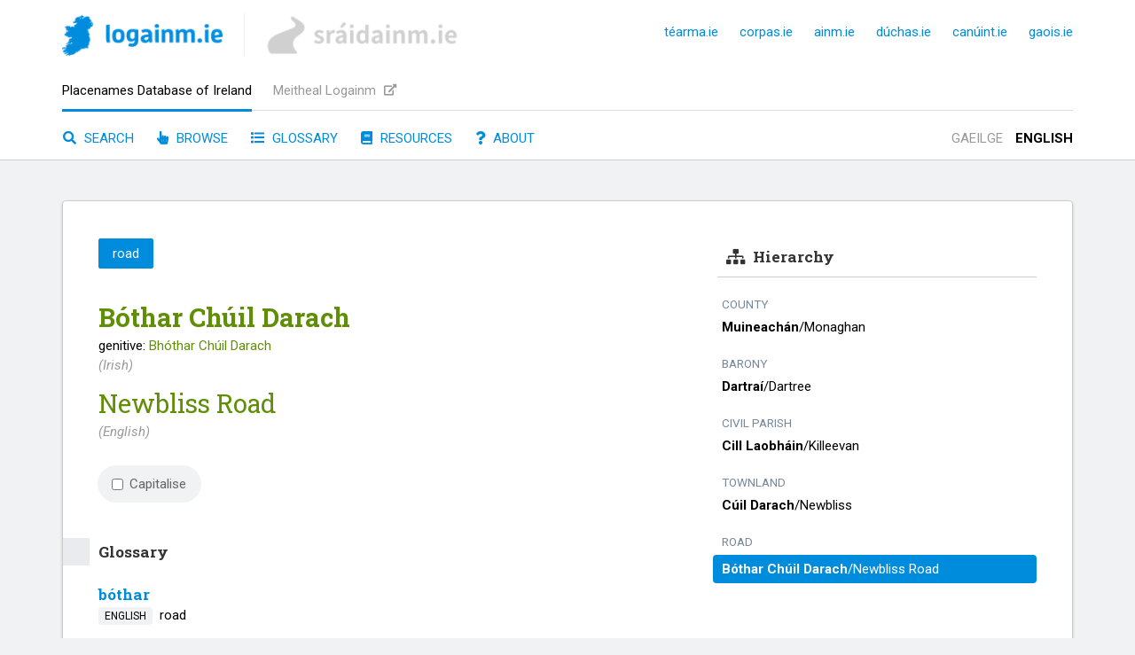

--- FILE ---
content_type: text/html; charset=utf-8
request_url: https://www.logainm.ie/en/1417967
body_size: 5755
content:


<!DOCTYPE html>
<html lang="en">
    <head>
        <meta charset="utf-8" />
		<meta name="viewport" content="width=device-width, initial-scale=1" />

        

        <link rel="preconnect" href="https://ajax.googleapis.com" />
<link rel="preconnect" href="https://fonts.googleapis.com" />
<link rel="preconnect" href="https://fonts.gstatic.com" />
<link rel="preconnect" href="https://use.fontawesome.com" />
<link rel="preconnect" href="https://code.jquery.com" />
<link rel="preconnect" href="https://unpkg.com" />

    <link rel="apple-touch-icon" sizes="180x180" href="/L/apple-touch-icon.png?v=3.0" />
    <link rel="icon" type="image/png" sizes="32x32" href="/L/favicon-32x32.png?v=3.0" />
    <link rel="icon" type="image/png" sizes="16x16" href="/L/favicon-16x16.png?v=3.0" />
    <link rel="manifest" href="/L/site.webmanifest?v=3.0" />
    <link rel="mask-icon" href="/L/safari-pinned-tab.svg?v=3.0" color="#5ade0b" />
    <link rel="shortcut icon" href="/L/favicon.ico?v=3.0" />
    <meta name="msapplication-TileColor" content="#00a300" />
    <meta name="theme-color" content="#ffffff" />

<title>B&#xF3;thar Ch&#xFA;il Darach/Newbliss Road | logainm.ie</title>
<meta property="og:title" content="B&#xF3;thar Ch&#xFA;il Darach/Newbliss Road" />
<meta property="og:site_name" content="logainm.ie" />
<meta name="twitter:title" content="B&#xF3;thar Ch&#xFA;il Darach/Newbliss Road | logainm.ie" />

<meta name="description" content="Placenames and other information associated with this location." />
<meta property="og:description" content="Placenames and other information associated with this location." />
<meta name="twitter:description" content="Placenames and other information associated with this location." />
<meta name="keywords" content="Ireland, placenames, toponyms, toponymy, onomastics, geography, GIS, The Placenames Branch, Fiontar &amp; Scoil na Gaeilge, DCU" />

<link rel="canonical" href="https://www.logainm.ie/en/1417967" />
<link rel="alternate" href="https://www.logainm.ie/ga/1417967" hreflang="ga" />

    <meta property="fb:app_id" content="999444606797238" />
    <meta property="fb:admins" content="fiontar.dcu" />
<meta property="og:type" content="website" />
<meta name="twitter:card" content="summary_large_image" />
    <meta name="twitter:site" content="@logainm_ie" />

<meta property="og:url" content="https://www.logainm.ie/en/1417967" />
<meta name="twitter:url" content="https://www.logainm.ie/en/1417967" />
<meta property="og:locale" content="en-GB" />
<meta property="og:locale:alternate" content="ga-IE">

<meta property="og:image" content="https://www.logainm.ie/furniture/logainm-og.jpg" />
<meta name="twitter:image" content="https://www.logainm.ie/furniture/logainm-og.jpg" />


        <link type="text/css" rel="stylesheet" href="https://use.fontawesome.com/releases/v5.3.1/css/all.css" integrity="sha384-mzrmE5qonljUremFsqc01SB46JvROS7bZs3IO2EmfFsd15uHvIt+Y8vEf7N7fWAU" crossorigin="anonymous" />
        <link type="text/css" rel="stylesheet" href="/furniture/furniture.css?v=9-U6OP23WT0cmqRG910wFSjYtZ8" />


        
    <link type="text/css" rel="stylesheet" href="/furniture/placeList.css?v=Q_x9IhCywM6tFFkrf8cGN7mIJbg" />
<link type="text/css" rel="stylesheet" href="https://unpkg.com/leaflet@1.6.0/dist/leaflet.css" integrity="sha512-xwE/Az9zrjBIphAcBb3F6JVqxf46+CDLwfLMHloNu6KEQCAWi6HcDUbeOfBIptF7tcCzusKFjFw2yuvEpDL9wQ==" crossorigin="" />

    <link type="text/css" rel="stylesheet" href="/furniture/placeDetails.css?v=AdshJbg1qsLWtlLuSh--7fBiZt8" />
    <link type="text/css" rel="stylesheet" href="/glightbox/dist/css/glightbox.css?v=FipZ4wIL48lu9Hpo1gYvs6xvKQQ" />
    <link type="text/css" rel="stylesheet" href="https://api.mapbox.com/mapbox.js/plugins/leaflet-fullscreen/v1.0.1/leaflet.fullscreen.css" /> <!-- https://github.com/Leaflet/Leaflet.fullscreen -->
    <link type="text/css" rel="stylesheet" href="/furniture/Leaflet.Dialog.css?v=mhsSbtqLLKLvIaehYDL7scky_3o" />
    <link type="text/css" rel="stylesheet" href="/furniture/ideoLocator.css?v=KZCJ5Fi7sBcEgNThHOqQurUj0ts" />


        <script type="text/javascript" src="https://code.jquery.com/jquery-3.6.0.min.js" integrity="sha256-/xUj+3OJU5yExlq6GSYGSHk7tPXikynS7ogEvDej/m4=" crossorigin="anonymous"></script>
        <script type="text/javascript" src="/furniture/furniture.js?v=Mi8-ADawud-clc5miNinolR_9l0"></script>
        <script type="text/javascript">const ASPECT = "L";</script>

        
    <script type="text/javascript" src="/furniture/whereami.js?v=OLzzQQMWTl3IeTCL19MbG7a0j0s"></script>
    <script type="text/javascript" src="https://unpkg.com/leaflet@1.6.0/dist/leaflet.js" integrity="sha512-gZwIG9x3wUXg2hdXF6+rVkLF/0Vi9U8D2Ntg4Ga5I5BZpVkVxlJWbSQtXPSiUTtC0TjtGOmxa1AJPuV0CPthew==" crossorigin=""></script>
<script type="text/javascript">
    var uilang = "en"
    var osiMapToken = "[base64]";
</script>
<script type="text/javascript" src="/wicket/wicket.js?v=n_JOFzW6iFK_T9pm8CONjzNQ8qY"></script>
<script type="text/javascript" src="/wicket/wicket-leaflet.js?v=7m7Fh-KTZVSvU5sx2Mxbv7JCB8k"></script>
<script type="text/javascript" src="https://unpkg.com/esri-leaflet@3.0.4/dist/esri-leaflet.js"></script>
<script type="text/javascript" src="https://unpkg.com/esri-leaflet-vector@3.0.0/dist/esri-leaflet-vector.js"></script>
<script type="text/javascript" src="/furniture/basemaps.js?v=yFwBKWki69Q1fQM7mP7Z6pHFgGk"></script>

    <script type="text/javascript" src="/furniture/placeDetails.js?v=9Kr4TcX5Bgg_NGlcAlLapFZVN50"></script>
    <script type="text/javascript" src="/furniture/geoconvertor.js?v=aTtjnz07i3g-2j86Ny16Ii8L-N0"></script>
    <script type="text/javascript" src="/furniture/geotools2.js?v=R1eH0CyoR9sXK9hVJ3RG6HXueqQ"></script> <!-- http://www.nearby.org.uk/tests/GeoTools2.html -->
    <script type="text/javascript" src="https://cdnjs.cloudflare.com/ajax/libs/proj4js/2.7.5/proj4.js"></script> <!-- http://proj4js.org/ -->
    <script type="text/javascript" src="/glightbox/dist/js/glightbox.min.js?v=f1m5JCQuHwrnJEv6HHQbLgZegLY"></script>
    <script type="text/javascript" src="https://api.mapbox.com/mapbox.js/plugins/leaflet-fullscreen/v1.0.1/Leaflet.fullscreen.min.js"></script> <!-- https://github.com/Leaflet/Leaflet.fullscreen -->
    <script type="text/javascript" src="/furniture/Leaflet.Dialog.js?v=vjB56d-IqNfofNvc6zlfVghpF7A"></script>
    <script type="text/javascript" src="/furniture/ideoLocator.js?v=M9rPDLfiidKI-8vi_Ix84DdV5Js"></script>

    </head>
    <body>
        
        <script defer data-domain="logainm.ie" src="https://plausible.io/js/script.pageview-props.file-downloads.js"></script>


        <div class="skip">
		    <a href="#site-main">
			    Skip to main content
		    </a>
	    </div>

        <header>
            <div class="inside">
                <div class="line1">
                        <a class="logo L" href="/en/" title="Home page">
                            <picture>
                                <source srcset="/furniture/logainm-site-logo.webp, /furniture/logainm-site-logo-2x.webp 2x" type="image/webp" />
                                <img height="46" width="181" src="/furniture/logainm-site-logo-2x.png" srcset="/furniture/logainm-site-logo.png, /furniture/logainm-site-logo-2x.png 2x" alt="logainm.ie" />
                            </picture>    
                        </a>
                    <span class="interlogoDivider"></span>
                        <a class="siblingLogo S" href="https://www.sraidainm.ie/en/">
                            <img height="48" width="217" src="/furniture/sraidainm.png" alt="sráidainm.ie" />
                        </a>
                    <div class="right">
                        <a class="uilang " href="https://www.logainm.ie/ga/1417967">GA</a>
                        <a class="uilang current" href="https://www.logainm.ie/en/1417967">EN</a>
                        <a class="site" rel="noopener noreferrer" href="https://www.tearma.ie/">téarma.ie</a>
                        <a class="site" rel="noopener noreferrer" href="https://www.corpas.ie/">corpas.ie</a>
                        <a class="site" rel="noopener noreferrer" href="https://www.ainm.ie/">ainm.ie</a>
                        <a class="site" rel="noopener noreferrer" href="https://www.duchas.ie/en/">dúchas.ie</a>
                        <a class="site" rel="noopener noreferrer" href="https://www.canuint.ie/en/">canúint.ie</a>
                        <a class="site" rel="noopener noreferrer" href="https://www.gaois.ie/en/">gaois.ie</a>
                    </div>
                </div>
                <div class="line2">
                        <a class="site current" href="/en/">Placenames Database of Ireland</a>
                        <a class="site" href="https://meitheal.logainm.ie/en/" rel="noopener noreferrer" target="_blank">Meitheal Logainm <i class="fas fa-external-link-alt"></i></a>
                </div>
                <div class="line3">
                    <a class="sect " href="/en/"><i class="fas fa-search"></i> Search</a>
                    <a class="sect " href="/en/browse"><i class="fas fa-hand-pointer"></i> Browse</a>
                        <a class="sect " href="/en/glossary"><i class="fas fa-list"></i> Glossary</a>
                        <a class="sect " href="/en/resources"><i class="fas fa-book"></i> Resources</a>
                    <a class="sect about " href="/en/about"><i class="fas fa-question"></i> About</a>
                    <div class="right">
                        <a class="uilang " href="https://www.logainm.ie/ga/1417967">Gaeilge</a>
                        <a class="uilang current" href="https://www.logainm.ie/en/1417967">English</a>
                    </div>
                </div>
            </div>
        </header>

        <main id="site-main">
            


<div class="whitebox placeDetails ">
    <div class="rightcol">
        <div class="hierarchy" data-nosnippet="true">
            <h2 class="title"><span class="icon fas fa-sitemap"></span>Hierarchy</h2>
<h3 class="hierLabel">county</h3>
<div class="hierItem"><a href="/en/100025/"><span class="promi" lang="ga">Muineachán</span><span>/​</span><span lang="en">Monaghan</span></a></div>
<h3 class="hierLabel">barony</h3>
<div class="hierItem"><a href="/en/201/"><span class="promi" lang="ga">Dartraí</span><span>/​</span><span lang="en">Dartree</span></a></div>
<h3 class="hierLabel">civil parish</h3>
<div class="hierItem"><a href="/en/1989/"><span class="promi" lang="ga">Cill Laobháin</span><span>/​</span><span lang="en">Killeevan</span></a></div>
<h3 class="hierLabel">townland</h3>
<div class="hierItem"><a href="/en/40249/"><span class="promi" lang="ga">Cúil Darach</span><span>/​</span><span lang="en">Newbliss</span></a></div>
<h3 class="hierLabel">road</h3>
<div class="hierItem self"><a href="/en/1417967/"><span class="promi" lang="ga">Bóthar Chúil Darach</span><span>/​</span><span lang="en">Newbliss Road</span></a></div>
        </div>
    </div>
    <div class="midcol">
        <div class="types"><span class="current"><span data-id="13">road</span></span></div>
<div class="highNames">
  <div class="name">
    <div class="wording"><span class="value prime capitalizable" lang="ga" data-internalLang="">Bóthar Chúil Darach</span></div>
    <div class="datum">genitive: <span class="value capitalizable" lang="ga" data-internalLang="">Bhóthar Chúil Darach</span></div>
    <div class="language">(Irish)</div>
  </div>
  <div class="name">
    <div class="wording"><span class="value  capitalizable" lang="en" data-internalLang="">Newbliss Road</span></div>
    <div class="language">(English)</div>
  </div>
  <div class="capitalizer"><label><input type="checkbox">Capitalise</label></div>
</div>
<div class="glossary">
  <h2 class="title">Glossary</h2>
  <div class="headwordLine"><a class="headword" href="/en/glossary/24-b%C3%B3thar">bóthar</a></div>
  <div class="datum"><span class="title">English</span> <span class="value">road</span></div>
  <div class="headwordLine"><a class="headword" href="/en/glossary/60-c%C3%BAil">cúil</a></div>
  <div class="datum"><span class="title">English</span> <span class="value">corner, nook</span></div>
  <div class="headwordLine"><a class="headword" href="/en/glossary/63-dair">dair</a>, darú</div>
  <div class="datum"><span class="title">English</span> <span class="value">oak</span></div>
</div>
<div class="ancestors" data-nosnippet="true">
  <h2 class="title">Hierarchy</h2>
  <h3 class="hierLabel">county</h3>
  <div class="hierItem"><a href="&#xA;					/en/100025/&#xA;				"><span class="promi" lang="ga">Muineachán</span><span>/​</span><span lang="en">Monaghan</span></a></div>
  <h3 class="hierLabel">barony</h3>
  <div class="hierItem"><a href="&#xA;					/en/201/&#xA;				"><span class="promi" lang="ga">Dartraí</span><span>/​</span><span lang="en">Dartree</span></a></div>
  <h3 class="hierLabel">civil parish</h3>
  <div class="hierItem"><a href="&#xA;					/en/1989/&#xA;				"><span class="promi" lang="ga">Cill Laobháin</span><span>/​</span><span lang="en">Killeevan</span></a></div>
  <h3 class="hierLabel">townland</h3>
  <div class="hierItem"><a href="&#xA;					/en/40249/&#xA;				"><span class="promi" lang="ga">Cúil Darach</span><span>/​</span><span lang="en">Newbliss</span></a></div>
</div>
<div class="permalink">
  <h2 class="title">Permanent link</h2><a href="https://www.logainm.ie/1417967.aspx">
						https://www.logainm.ie/1417967.aspx
					</a></div>
    </div>
</div>

<script type="text/javascript">
    var lightbox = GLightbox({});
</script>

        </main>

        <footer>
            <div class="logos">
                <div class="inside">
                        


<a href="http://www.dcu.ie/" rel="noopener noreferrer" target="_blank">
    <picture>
        <source srcset="https://doras.gaois.ie/gaois/gaois-site-dcu-logomark.png?height=52&amp;quality=70&amp;format=webp, https://doras.gaois.ie/gaois/gaois-site-dcu-logomark.png?height=104&amp;quality=70&amp;format=webp 2x" media="(max-width: 799px)" type="image/webp" />
        <source srcset="https://doras.gaois.ie/gaois/gaois-site-dcu-logomark.png?height=52&amp;quality=70, https://doras.gaois.ie/gaois/gaois-site-dcu-logomark.png?height=104&amp;quality=70 2x" media="(max-width: 799px)" />
        <source srcset="https://doras.gaois.ie/gaois/gaois-site-dcu-logomark.png?height=60&amp;quality=70&amp;format=webp, https://doras.gaois.ie/gaois/gaois-site-dcu-logomark.png?height=120&amp;quality=70&amp;format=webp 2x" type="image/webp" />
        <img
            height="60"
            srcset="https://doras.gaois.ie/gaois/gaois-site-dcu-logomark.png?height=60&amp;quality=70, https://doras.gaois.ie/gaois/gaois-site-dcu-logomark.png?height=120&amp;quality=70 2x"
            src="https://doras.gaois.ie/gaois/gaois-site-dcu-logomark.png"
            alt="Dublin City University"
        />
    </picture>
</a>

                        


<a href="https://www.gov.ie/en/department-of-rural-and-community-development-and-the-gaeltacht/" rel="noopener noreferrer" target="_blank">
    <picture>
        <source srcset="https://doras.gaois.ie/gaois/gaois-site-rftpg.png?height=52&amp;quality=70&amp;format=webp, https://doras.gaois.ie/gaois/gaois-site-rftpg.png?height=104&amp;quality=70&amp;format=webp 2x" media="(max-width: 799px)" type="image/webp" />
        <source srcset="https://doras.gaois.ie/gaois/gaois-site-rftpg.png?height=52&amp;quality=70, https://doras.gaois.ie/gaois/gaois-site-rftpg.png?height=104&amp;quality=70 2x" media="(max-width: 799px)" />
        <source srcset="https://doras.gaois.ie/gaois/gaois-site-rftpg.png?height=60&amp;quality=70&amp;format=webp, https://doras.gaois.ie/gaois/gaois-site-rftpg.png?height=120&amp;quality=70&amp;format=webp 2x" type="image/webp" />
        <img
            height="60"
            srcset="https://doras.gaois.ie/gaois/gaois-site-rftpg.png?height=60&amp;quality=70, https://doras.gaois.ie/gaois/gaois-site-rftpg.png?height=120&amp;quality=70 2x"
            src="https://doras.gaois.ie/gaois/gaois-site-rftpg.png"
            alt="Department of Rural and Community Development and the Gaeltacht"
        />
    </picture>
</a>

                        


<a href="https://www.gov.ie/en/organisation/department-of-tourism-culture-arts-gaeltacht-sport-and-media/" rel="noopener noreferrer" target="_blank">
    <picture>
        <source srcset="https://doras.gaois.ie/gaois/gaois-site-straiteis.jpg?height=52&amp;quality=70&amp;format=webp, https://doras.gaois.ie/gaois/gaois-site-straiteis.jpg?height=104&amp;quality=70&amp;format=webp 2x" media="(max-width: 799px)" type="image/webp" />
        <source srcset="https://doras.gaois.ie/gaois/gaois-site-straiteis.jpg?height=52&amp;quality=70, https://doras.gaois.ie/gaois/gaois-site-straiteis.jpg?height=104&amp;quality=70 2x" media="(max-width: 799px)" />
        <source srcset="https://doras.gaois.ie/gaois/gaois-site-straiteis.jpg?height=60&amp;quality=70&amp;format=webp, https://doras.gaois.ie/gaois/gaois-site-straiteis.jpg?height=120&amp;quality=70&amp;format=webp 2x" type="image/webp" />
        <img
            height="60"
            srcset="https://doras.gaois.ie/gaois/gaois-site-straiteis.jpg?height=60&amp;quality=70, https://doras.gaois.ie/gaois/gaois-site-straiteis.jpg?height=120&amp;quality=70 2x"
            src="https://doras.gaois.ie/gaois/gaois-site-straiteis.jpg"
            alt="20 Year Strategy for Irish"
        />
    </picture>
</a>

                        


<a href="http://www.lottery.ie/" rel="noopener noreferrer" target="_blank">
    <picture>
        <source srcset="https://doras.gaois.ie/gaois/gaois-site-crannchur.png?height=52&amp;quality=70&amp;format=webp, https://doras.gaois.ie/gaois/gaois-site-crannchur.png?height=104&amp;quality=70&amp;format=webp 2x" media="(max-width: 799px)" type="image/webp" />
        <source srcset="https://doras.gaois.ie/gaois/gaois-site-crannchur.png?height=52&amp;quality=70, https://doras.gaois.ie/gaois/gaois-site-crannchur.png?height=104&amp;quality=70 2x" media="(max-width: 799px)" />
        <source srcset="https://doras.gaois.ie/gaois/gaois-site-crannchur.png?height=60&amp;quality=70&amp;format=webp, https://doras.gaois.ie/gaois/gaois-site-crannchur.png?height=120&amp;quality=70&amp;format=webp 2x" type="image/webp" />
        <img
            height="60"
            srcset="https://doras.gaois.ie/gaois/gaois-site-crannchur.png?height=60&amp;quality=70, https://doras.gaois.ie/gaois/gaois-site-crannchur.png?height=120&amp;quality=70 2x"
            src="https://doras.gaois.ie/gaois/gaois-site-crannchur.png"
            alt="National Lottery"
        />
    </picture>
</a>

                </div>
            </div>
            <div class="colophon">
                <div class="inside">
                    <div class="col col1">
                        <a href="/en/about">About this website</a><br />
                        <a href="/en/">Search</a><br />
                        <a href="/en/browse">Browse</a><br />
                            <a href="/en/glossary">Glossary of common words</a><br />
                            <a href="/en/resources">Toponymy resources</a>
                    </div>
                    <div class="col col2">
Placenames Database of Ireland<br />
Contact: <a href="mailto:logainm@dcu.ie">logainm@dcu.ie</a> <br />
Data&copy; <a href="https://www.gov.ie/en/department-of-rural-and-community-development-and-the-gaeltacht/" rel="noopener noreferrer" target="_blank">Government of Ireland</a>
                        <br />
                        Technical solution &copy; <a href="https://www.gaois.ie/en/" rel="noopener noreferrer" target="_blank">Gaois</a> 2008&ndash;2026
                    </div>
                    <div class="col col3">
                        <div class="socials">
                                <a href="https://twitter.com/logainm_ie" rel="noopener noreferrer" target="_blank" title="Twitter"><i class="fab fa-twitter"></i> <span>@logainm_ie</span></a><br />
                                <a href="https://www.facebook.com/logainm.ie" rel="noopener noreferrer" target="_blank" title="Facebook"><i class="fab fa-facebook"></i> <span>logainm.ie</span></a><br />
                            <a href="https://www.gaois.ie/en/newsletter/" rel="noopener noreferrer" target="_blank"><i class="fas fa-envelope"></i> <span>Newsletter</span></a>
                        </div>
                    </div>
                </div>
                <div class="subfooter">
                    <div class="inside">
                        <div class="uilangs">
                            <a class="uilang " href="https://www.logainm.ie/ga/1417967">Gaeilge</a>
                            <a class="uilang current" href="https://www.logainm.ie/en/1417967">English</a>
                        </div>
                    </div>
                </div>
            </div>
        </footer>
    </body>
</html>
